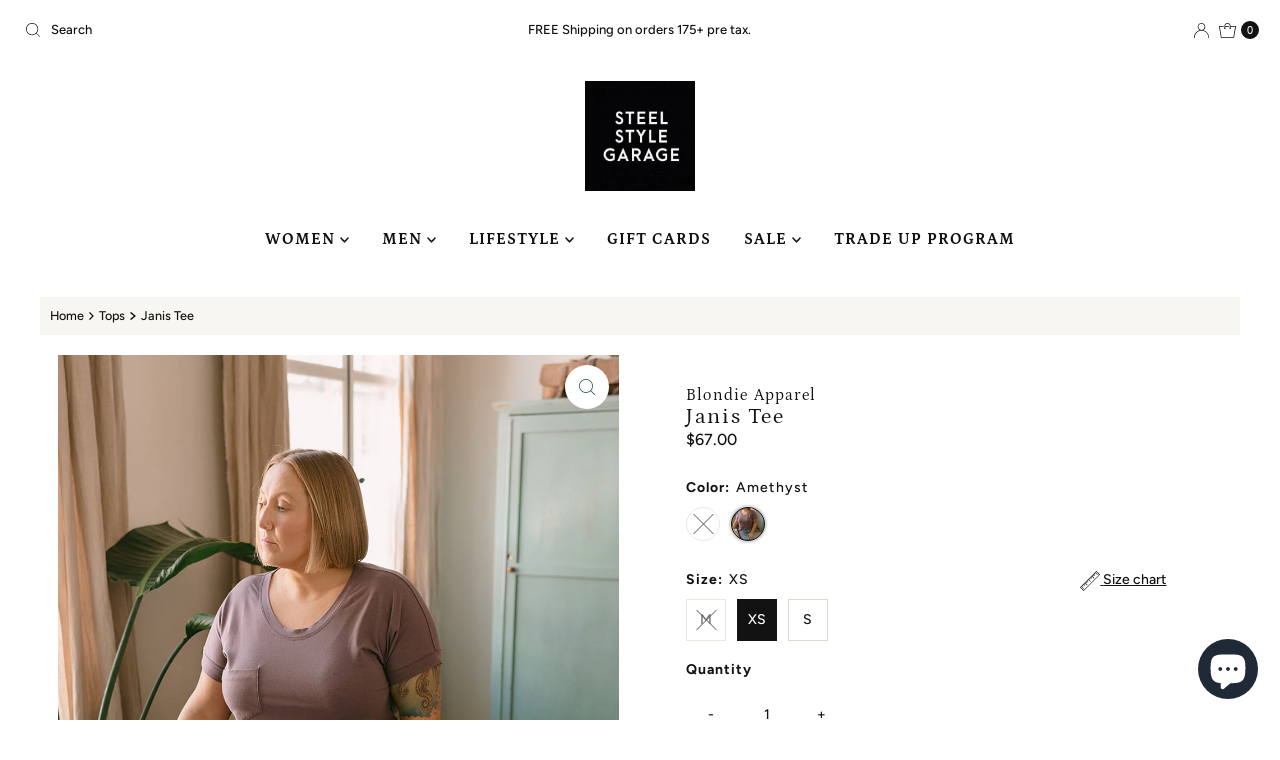

--- FILE ---
content_type: text/html; charset=utf-8
request_url: https://steelstylegarage.com/products/janis-tee?view=listing
body_size: 1310
content:


<template data-html="listing">

  <a href="/products/janis-tee">
    <div class="reveal vertical-images">

      




<div class="box-ratio " style="padding-bottom: 133.5%;">
  <img src="//steelstylegarage.com/cdn/shop/files/9B3DF582-85EE-436C-BDCF-0E7F182A2380.jpg?v=1750791962&amp;width=600" alt="" srcset="//steelstylegarage.com/cdn/shop/files/9B3DF582-85EE-436C-BDCF-0E7F182A2380.jpg?v=1750791962&amp;width=200 200w, //steelstylegarage.com/cdn/shop/files/9B3DF582-85EE-436C-BDCF-0E7F182A2380.jpg?v=1750791962&amp;width=300 300w, //steelstylegarage.com/cdn/shop/files/9B3DF582-85EE-436C-BDCF-0E7F182A2380.jpg?v=1750791962&amp;width=400 400w, //steelstylegarage.com/cdn/shop/files/9B3DF582-85EE-436C-BDCF-0E7F182A2380.jpg?v=1750791962&amp;width=500 500w, //steelstylegarage.com/cdn/shop/files/9B3DF582-85EE-436C-BDCF-0E7F182A2380.jpg?v=1750791962&amp;width=600 600w" width="600" height="801" loading="lazy" fetchpriority="auto" sizes="(min-width: 1601px) 2000px,(min-width: 768px) and (max-width: 1600px) 1200px,(max-width: 767px) 100vw, 900px">
</div>
<noscript><img src="//steelstylegarage.com/cdn/shop/files/9B3DF582-85EE-436C-BDCF-0E7F182A2380.jpg?v=1750791962&amp;width=600" alt="" srcset="//steelstylegarage.com/cdn/shop/files/9B3DF582-85EE-436C-BDCF-0E7F182A2380.jpg?v=1750791962&amp;width=352 352w, //steelstylegarage.com/cdn/shop/files/9B3DF582-85EE-436C-BDCF-0E7F182A2380.jpg?v=1750791962&amp;width=600 600w" width="600" height="801"></noscript>


      
        <div class="hidden">
          




<div class="box-ratio first-image" style="padding-bottom: 133.5%;">
  <img src="//steelstylegarage.com/cdn/shop/files/E64661D5-79C6-4CFD-9F0F-73F2680B54A1.jpg?v=1750791962&amp;width=600" alt="Janis Tee" srcset="//steelstylegarage.com/cdn/shop/files/E64661D5-79C6-4CFD-9F0F-73F2680B54A1.jpg?v=1750791962&amp;width=200 200w, //steelstylegarage.com/cdn/shop/files/E64661D5-79C6-4CFD-9F0F-73F2680B54A1.jpg?v=1750791962&amp;width=300 300w, //steelstylegarage.com/cdn/shop/files/E64661D5-79C6-4CFD-9F0F-73F2680B54A1.jpg?v=1750791962&amp;width=400 400w, //steelstylegarage.com/cdn/shop/files/E64661D5-79C6-4CFD-9F0F-73F2680B54A1.jpg?v=1750791962&amp;width=500 500w, //steelstylegarage.com/cdn/shop/files/E64661D5-79C6-4CFD-9F0F-73F2680B54A1.jpg?v=1750791962&amp;width=600 600w" width="600" height="801" loading="lazy" fetchpriority="auto" sizes="(min-width: 1601px) 2000px,(min-width: 768px) and (max-width: 1600px) 1200px,(max-width: 767px) 100vw, 900px">
</div>
<noscript><img src="//steelstylegarage.com/cdn/shop/files/E64661D5-79C6-4CFD-9F0F-73F2680B54A1.jpg?v=1750791962&amp;width=600" alt="Janis Tee" srcset="//steelstylegarage.com/cdn/shop/files/E64661D5-79C6-4CFD-9F0F-73F2680B54A1.jpg?v=1750791962&amp;width=352 352w, //steelstylegarage.com/cdn/shop/files/E64661D5-79C6-4CFD-9F0F-73F2680B54A1.jpg?v=1750791962&amp;width=600 600w" width="600" height="801"></noscript>

        </div>
      

      
        
          
        
          
        
          
        
        
      

      
        <button class="quick-view-8928053625051 product-listing__quickview-trigger js-modal-open js-quickview-trigger"
        type="button"
        name="button"
        title="Quick View"
        data-wau-modal-target="quickview"
        data-product-url="/products/janis-tee?view=quick">
          <svg class="icon--mrparker-search vib-center" version="1.1" xmlns="http://www.w3.org/2000/svg" xmlns:xlink="http://www.w3.org/1999/xlink" x="0px" y="0px"
     viewBox="0 0 20 20" height="18px" xml:space="preserve">
      <g class="hover-fill" fill="var(--button-text)" style="fill: var(--button-text)">
        <path d="M19.8,19.1l-4.6-4.6c1.4-1.5,2.2-3.6,2.2-5.8c0-4.8-3.9-8.7-8.7-8.7S0,3.9,0,8.7s3.9,8.7,8.7,8.7
        c2.2,0,4.2-0.8,5.8-2.2l4.6,4.6c0.2,0.2,0.5,0.2,0.7,0C20.1,19.6,20.1,19.3,19.8,19.1z M1,8.7C1,4.5,4.5,1,8.7,1
        c4.2,0,7.7,3.4,7.7,7.7c0,4.2-3.4,7.7-7.7,7.7C4.5,16.4,1,13,1,8.7z"/>
      </g>
    <style>.product-listing__quickview-trigger .icon--mrparker-search:hover .hover-fill { fill: var(--button-text);}</style>
    </svg>







      </button>
      

    </div>
  </a>
  <div class="product-info">
    <a href="/products/janis-tee">
      
        <p><em>Blondie Apparel</em></p>
      
      <div class="prod-title">Janis Tee</div>
    </a>

    
<div class="price price--listing"
><dl class="price__regular">
    <dt>
      <span class="visually-hidden visually-hidden--inline">Regular Price</span>
    </dt>
    <dd>
      <span class="price-item price-item--regular">$67.00
</span>
    </dd>
  </dl>
  <dl class="price__sale">
    <dt>
      <span class="visually-hidden visually-hidden--inline">Sale Price</span>
    </dt>
    <dd>
      <span class="price-item price-item--sale">$67.00
</span>
    </dd>
    <dt>
      <span class="visually-hidden visually-hidden--inline">Regular Price</span>
    </dt>
    <dd>
      <span class="price-item price-item--regular">
        $0.00
      </span>
    </dd>
  </dl>
  <dl class="price__unit">
    <dt>
      <span class="visually-hidden visually-hidden--inline">Unit Price</span>
    </dt>
    <dd class="price-unit-price"><span></span><span aria-hidden="true">/</span><span class="visually-hidden">per&nbsp;</span><span></span></dd>
  </dl>
</div>


    
      
        

  


  
    <div class="size-swatch">
      <ul data-option-index="1" class="size options">
        
        
          
        
          

          
          
            
            <li data-option-title="XS" data-href="/products/janis-tee?variant=47047376928987" class="variant--size_xs">
              <a href="/products/janis-tee?variant=47047376928987">XS</a>
            </li>
            
            
          
        
          

          
          
            
            <li data-option-title="S" data-href="/products/janis-tee?variant=47047376961755" class="variant--size_s">
              <a href="/products/janis-tee?variant=47047376961755">S</a>
            </li>
            
            
          
        
      </ul>
    </div><!-- .swatch -->
  


      
      
        

  
  

  <div class="col-swatch" data-collection-prod-swatches>
    <product-swatches data-duration="400">
      <ul data-option-index="0" class="color options">
      
        
        
        

        <li data-option-title="Pine"
            
            data-href="//steelstylegarage.com/cdn/shop/files/E64661D5-79C6-4CFD-9F0F-73F2680B54A1.jpg?v=1750791962&width=300"
            
            class="js-collection-swatch color pine js-is-active">

          <a href="/products/janis-tee?variant=47047370997979" title="Pine / M">

            

            


            <span style="
              
              
              background-color: pine;
             
              background-image: url(//steelstylegarage.com/cdn/shop/files/E64661D5-79C6-4CFD-9F0F-73F2680B54A1.jpg?v=1750791962&width=80);
             background-position: center center;
              
            "></span>
          </a>
        </li>
        
        
      
        
        
        

        <li data-option-title="Amethyst"
            
            data-href="//steelstylegarage.com/cdn/shop/files/9B3DF582-85EE-436C-BDCF-0E7F182A2380.jpg?v=1750791962&width=300"
            
            class="js-collection-swatch color amethyst ">

          <a href="/products/janis-tee?variant=47047376928987" title="Amethyst / XS">

            

            


            <span style="
              
              
              background-color: amethyst;
             
              background-image: url(//steelstylegarage.com/cdn/shop/files/9B3DF582-85EE-436C-BDCF-0E7F182A2380.jpg?v=1750791962&width=80);
             background-position: center center;
              
            "></span>
          </a>
        </li>
        
        
      
        
        
        
      
      </ul>
    </product-swatches>
  </div><!-- .swatch -->

  



  
  



      
    

    

  </div>

</template>
